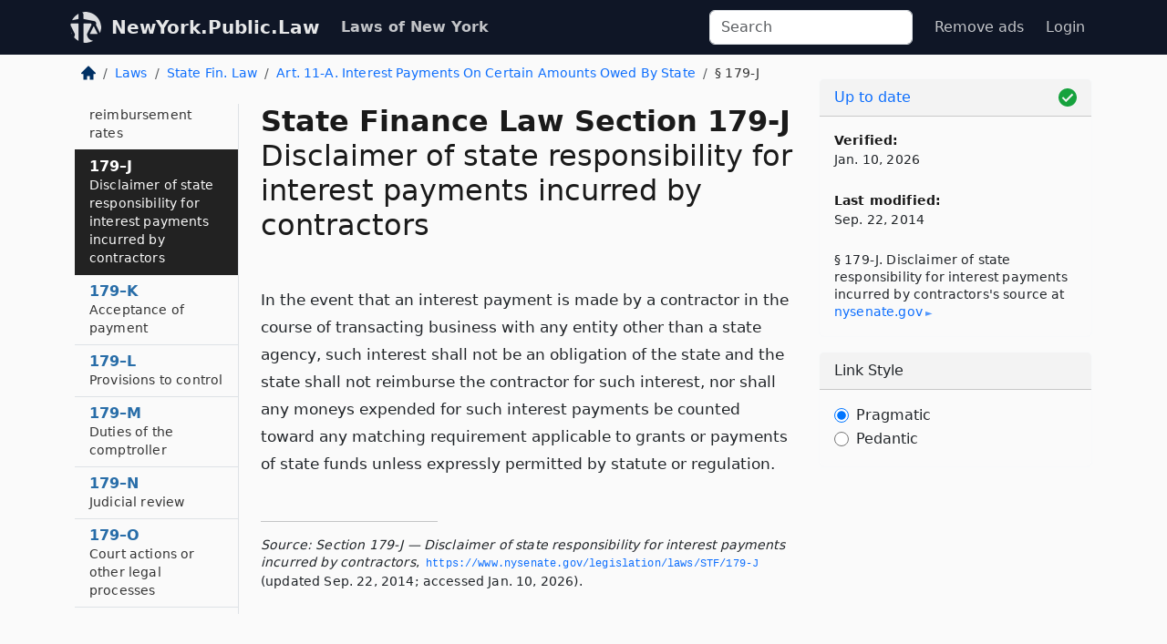

--- FILE ---
content_type: text/html; charset=utf-8
request_url: https://newyork.public.law/laws/n.y._state_finance_law_section_179-j
body_size: 5752
content:
<!DOCTYPE html>
<html lang='en'>
<head>
<meta charset='utf-8'>
<meta content='width=device-width, initial-scale=1, shrink-to-fit=no' name='viewport'>
<meta content='ie=edge' http-equiv='x-ua-compatible'>
  <!-- Google tag (gtag.js) -->
  <script async src="https://www.googletagmanager.com/gtag/js?id=G-H4FE23NSBJ" crossorigin="anonymous"></script>
  <script>
    window.dataLayer = window.dataLayer || [];
    function gtag(){dataLayer.push(arguments);}
    gtag('js', new Date());

    gtag('config', 'G-H4FE23NSBJ');
  </script>

<!-- Metadata -->
<title>N.Y. State Finance Law Section 179-J – Disclaimer of state responsibility for interest payments incurred by contractors (2026)</title>
<meta content='In the event that an interest payment is made by a contractor in the course of transacting business with any entity other…' name='description'>

<link rel="canonical" href="https://newyork.public.law/laws/n.y._state_finance_law_section_179-j">

    <!-- Twitter Meta Tags -->
    <meta name="twitter:card"        content="summary">
    <meta name="twitter:site"        content="@law_is_code">
    <meta name="twitter:title"       content="N.Y. State Finance Law Section 179-J – Disclaimer of state responsibility for interest payments incurred by contractors (2026)">
    <meta name="twitter:description" content="In the event that an interest payment is made by a contractor in the course of transacting business with any entity other…">

    <!-- Facebook Meta Tags -->
    <meta property="og:type"         content="article">
    <meta property="og:url"          content="https://newyork.public.law/laws/n.y._state_finance_law_section_179-j">
    <meta property="og:title"        content="N.Y. State Finance Law Section 179-J – Disclaimer of state responsibility for interest payments incurred by contractors (2026)">
    <meta property="og:determiner"   content="the">
    <meta property="og:description"  content="In the event that an interest payment is made by a contractor in the course of transacting business with any entity other…">

    <meta property="article:author"  content="NY State Senate">

    <meta property="article:section" content="State Finance Law">

    <!-- Apple Meta Tags -->
    <meta property="og:site_name"     content="NewYork.Public.Law">

    <!-- LinkedIn Meta Tags -->
    <meta property="og:title"        content="N.Y. State Finance Law Section 179-J – Disclaimer of state responsibility for interest payments incurred by contractors (2026)" name="title">

        <!-- Jurisdiction Icon -->

        <meta name="twitter:image"       content="https://newyork.public.law/assets/jurisdiction/new-york-c954d87af14b523b19b292236af483242aa1ca9007e0b96080fd9afcd3928858.png">
        <meta name="twitter:image:alt"   content="New York icon">
        
        <link rel="apple-touch-icon"     href="https://newyork.public.law/assets/jurisdiction/256x256/new-york-178e7f7dd689fa81d78879372c59764dd65e7a08331c87f39f8232d2a004a913.png" sizes="256x256" >
        <meta property="og:image"        content="https://newyork.public.law/assets/jurisdiction/256x256/new-york-178e7f7dd689fa81d78879372c59764dd65e7a08331c87f39f8232d2a004a913.png">
        <meta property="og:image:type"   content="image/png">
        <meta property="og:image:width"  content="256">
        <meta property="og:image:height" content="256">
        <meta property="og:image:alt"    content="New York icon">

<!-- CSS -->
<link rel="stylesheet" href="/assets/themes/newyork-d717e4a0f22620baf088db4cfa7f0d2d3b50699bbb154e8b7c884e7547a55cd0.css">
<!-- Favicons -->
<!-- Platform-independent .ico -->
<link rel="icon" type="image/x-icon" href="/assets/favicon/favicon-1971bb419bcff8b826acfc6d31b7bcdaa84e2b889fb346f139d81d504e21301c.ico">
<!-- Generic Favicon -->
<link rel="icon" type="image/png" href="/assets/favicon/favicon-196x196-1a89cdc4f55cce907983623a3705b278153a4a7c3f4e937224c2f68263cdf079.png" sizes="196x196">
<!-- Apple -->
<link rel="icon" type="image/png" href="/assets/favicon/apple-touch-icon-152x152-34df06b5e2e93efe4b77219bb2f7c625e82b95f0bdadc5b066ec667d56fd329d.png" sizes="196x196">
<!-- Microsoft favicons -->
<meta content='#FFFFFF' name='msapplication-TileColor'>
<meta content='https://california.public.law/assets/favicon/mstile-144x144-1ff51a60a42438151b0aa8d2b8ecdaa867d9af9ede744983626c8263eb9051c5.png' name='msapplication-TileImage'>
<meta content='https://california.public.law/assets/favicon/mstile-310x150-ae54f5e235f629e5bbc1b3787980a0a0c790ccaaf7e6153f46e35480b9460a78.png' name='msapplication-wide310x150logo'>
<meta content='https://california.public.law/assets/favicon/mstile-310x310-c954d87af14b523b19b292236af483242aa1ca9007e0b96080fd9afcd3928858.png' name='msapplication-square310x310logo'>

<!-- Structured Data -->


  <script type="text/javascript" 
          async="async" 
          data-noptimize="1" 
          data-cfasync="false" 
          src="//scripts.pubnation.com/tags/94287298-70cd-4370-b788-e4f2e9fa8c06.js">
  </script>

</head>



<body data-environment="production" data-parent-path="/laws/n.y._state_finance_law_article_11-a" data-revision-ruby="2.2.29" data-revision-ts="2.1.14" data-sentry-dsn-javascript="https://bab07efcc3f7485259f5baf1f2b14d4b@o118555.ingest.us.sentry.io/4509024199901184" data-statute-number="179-J">

<!-- Logo and Navbar -->
<nav class='navbar navbar-expand-lg navbar-dark d-print-none' id='top-navbar'>
<div class='container'>
<a class='navbar-brand' href='https://newyork.public.law'>
<img alt="Public.Law logo" height="34" width="34" src="/assets/logo/logo-white-on-transparent-68px-8727330fcdef91e245320acd7eb218bf7c3fc280a9ac48873293e89c65f1557a.png">
</a>
<a class='navbar-brand' href='https://newyork.public.law'>
NewYork.Public.Law
</a>
<button aria-controls='navbarSupportedContent' aria-expanded='false' aria-label='Toggle navigation' class='navbar-toggler' data-bs-target='#navbarSupportedContent' data-bs-toggle='collapse' type='button'>
<span class='navbar-toggler-icon'></span>
</button>
<div class='collapse navbar-collapse' id='navbarSupportedContent'>
<ul class='navbar-nav me-auto'>
<li class='nav-item active'>
<a class='nav-link' href='/laws'>Laws of New York</a>
</li>
<!-- Hack to add the ORCP if this is the Oregon site -->
</ul>
<!-- Small search form -->
<form class="form-inline my-2 my-lg-0 me-2" action="/search" accept-charset="UTF-8" method="get"><input type="search" name="term" id="term" value="" class="form-control mr-sm-2" placeholder="Search" aria-label="Search">
</form>
<ul class='navbar-nav me-right'>
<li class="nav-item rounded ms-1 me-1"><a class="nav-link rounded ms-1 me-1" href="https://www.public.law/pricing">Remove ads</a></li>
<li class="nav-item"><a class="nav-link" href="/users/sign_in">Login</a></li>
</ul>
</div>
</div>
</nav>

<div class='container'>
<div class='row'>
<div class='col-sm-10 col-print-12'>
<div class='d-print-none mb-4'>
  <script type="application/ld+json">
{"@context":"https://schema.org","@type":"BreadcrumbList","itemListElement":[{"@type":"ListItem","position":1,"item":"https://newyork.public.law/","name":"\u003cimg alt=\"Home\" height=\"16\" width=\"16\" src=\"/assets/home-bdfd622f0da71bdae5658d6657246217fd7f910da9dce4be94da15f81e831120.svg\"\u003e"},{"@type":"ListItem","position":2,"item":"https://newyork.public.law/laws","name":"Laws"},{"@type":"ListItem","position":3,"item":"https://newyork.public.law/laws/n.y._state_finance_law","name":"State Fin. Law"},{"@type":"ListItem","position":4,"item":"https://newyork.public.law/laws/n.y._state_finance_law_article_11-a","name":"Art. 11-A. Interest Payments On Certain Amounts Owed By State"},{"@type":"ListItem","position":5,"item":"https://newyork.public.law/laws/n.y._state_finance_law_section_179-j","name":"§ 179-J"}]}
</script>

<nav aria-label="breadcrumb">
  <ol class="breadcrumb">
      <li class="breadcrumb-item">
        <a href="https://newyork.public.law/"><img alt="Home" height="16" width="16" src="/assets/home-bdfd622f0da71bdae5658d6657246217fd7f910da9dce4be94da15f81e831120.svg"></a>
      </li>
      <li class="breadcrumb-item">
        <a href="https://newyork.public.law/laws">Laws</a>
      </li>
      <li class="breadcrumb-item">
        <a href="https://newyork.public.law/laws/n.y._state_finance_law">State Fin. Law</a>
      </li>
      <li class="breadcrumb-item">
        <a href="https://newyork.public.law/laws/n.y._state_finance_law_article_11-a">Art. 11-A. Interest Payments On Certain Amounts Owed By State</a>
      </li>
    
      <li class="breadcrumb-item active" aria-current="page">
        § 179-J
      </li>
  </ol>
</nav> 

</div>


<div class='row'>
<div class='col-sm order-last'>
<article>
<div id='leaf-page-title'>
<h1 id='number_and_name'>
<span class='meta-name-and-number'>
<span class='d-none d-print-inline'>
N.Y.
</span>
State Finance Law Section 179-J
</span>
<br>
<span id='name'>
Disclaimer of state responsibility for interest payments incurred by contractors
</span>
</h1>
</div>

<hr class='d-none d-print-block top'>
<div id='leaf-statute-body'>
<section> In the event that an interest payment is made by a contractor in the course of transacting business with any entity other than a state agency, such interest shall not be an obligation of the state and the state shall not reimburse the contractor for such interest, nor shall any moneys expended for such interest payments be counted toward any matching requirement applicable to grants or payments of state funds unless expressly permitted by statute or regulation.</section>


<div class='d-print-none mt-5'>
<hr style='width: 33%; margin-left: 0;'>
<p class='small' style='line-height: 1.4em; letter-spacing: 0.01rem;'>
<cite>
<i>Source:</i>
<i>Section 179-J — Disclaimer of state responsibility for interest payments incurred by contractors</i>,<code> <a id="footer-source-link" rel="nofollow" href="https://www.nysenate.gov/legislation/laws/STF/179-J">https://www.&shy;nysenate.&shy;gov/legislation/laws/STF/179-J</a></code> (updated Sep. 22, 2014; accessed Jan. 10, 2026).
</cite>
</p>
</div>

</div>
</article>
</div>
<div class='col-sm-3 order-first d-none d-md-block d-print-none'>
<main class='sticky-top'>
<div class='d-flex flex-column align-items-stretch'>
<div class='list-group list-group-flush scrollarea border-end' id='sibling-nav'>
<a class='list-group-item list-group-item-action' href='n.y._state_finance_law_section_179-d' id='n179-D'>179–D<br><span class='name'>Legislative intent</span></a>
<a class='list-group-item list-group-item-action' href='n.y._state_finance_law_section_179-e' id='n179-E'>179–E<br><span class='name'>Definitions</span></a>
<a class='list-group-item list-group-item-action' href='n.y._state_finance_law_section_179-f' id='n179-F'>179–F<br><span class='name'>Determination of eligibility for payment of interest on amounts owed to contractors</span></a>
<a class='list-group-item list-group-item-action' href='n.y._state_finance_law_section_179-g' id='n179-G'>179–G<br><span class='name'>Computation of interest payment</span></a>
<a class='list-group-item list-group-item-action' href='n.y._state_finance_law_section_179-h' id='n179-H'>179–H<br><span class='name'>Determination of appropriations against which interest payments are to be charged</span></a>
<a class='list-group-item list-group-item-action' href='n.y._state_finance_law_section_179-i' id='n179-I'>179–I<br><span class='name'>Exclusion of interest from reimbursement rates</span></a>
<a class='list-group-item list-group-item-action' href='n.y._state_finance_law_section_179-j' id='n179-J'>179–J<br><span class='name'>Disclaimer of state responsibility for interest payments incurred by contractors</span></a>
<a class='list-group-item list-group-item-action' href='n.y._state_finance_law_section_179-k' id='n179-K'>179–K<br><span class='name'>Acceptance of payment</span></a>
<a class='list-group-item list-group-item-action' href='n.y._state_finance_law_section_179-l' id='n179-L'>179–L<br><span class='name'>Provisions to control</span></a>
<a class='list-group-item list-group-item-action' href='n.y._state_finance_law_section_179-m' id='n179-M'>179–M<br><span class='name'>Duties of the comptroller</span></a>
<a class='list-group-item list-group-item-action' href='n.y._state_finance_law_section_179-n' id='n179-N'>179–N<br><span class='name'>Judicial review</span></a>
<a class='list-group-item list-group-item-action' href='n.y._state_finance_law_section_179-o' id='n179-O'>179–O<br><span class='name'>Court actions or other legal processes</span></a>
<a class='list-group-item list-group-item-action' href='n.y._state_finance_law_section_179-p' id='n179-P'>179–P<br><span class='name'>Inapplicability of the provisions</span></a>

</div>
</div>
</main>
</div>

</div>

</div>
<div class='col-sm-2 d-print-none d-none d-lg-block'>
<!-- Right Side Bar -->
<div class='card border-light mb-1 mt-3'>
<div class='card-header'>
<span>
<img alt="Green check means up to date." style="width: 20px; float: right; margin-top: 2px" width="20" height="20" src="/assets/checked-dark-green-2857f87605b971587a477f5d9beafb3c3a76b47b8a4b5dcecbf01b27418206c1.svg">
</span>
<span>
<a class="card-link" href="https://newyork.public.law/laws/information-about-updates">Up to date</a>
</span>
</div>
<div class='card-body'>
<p class='mb-1 card-text small' style='line-height: 1.5em; letter-spacing: 0.01rem'>
<strong>Verified:</strong>
<br>
Jan. 10, 2026
</p>
<p class='mt-4 card-text small' style='line-height: 1.5em; letter-spacing: 0.01rem'>
<strong>Last modified:</strong>
<br>
Sep. 22, 2014
</p>
<p class='card-text mt-4 small' style='line-height: 1.4em; letter-spacing: 0.01rem'>
<cite>
§ 179-J. Disclaimer of state responsibility for interest payments incurred by contractors's source at
<a class="source-link external" rel="nofollow" href="https://www.nysenate.gov/legislation/laws/STF/179-J">nysenate​.gov</a>
</cite>
</p>
</div>
</div>



<div class='card border-light mb-1 mt-3'>
<div class='card-header'>
Link Style
</div>
<div class='card-body'>
<form>
<div class='form-check'>
<input class='form-check-input' id='radioPragmatic' name='customRadio' type='radio'>
<label class='form-check-label' for='radioPragmatic'>
Pragmatic
</label>
</div>
<div class='form-check'>
<input class='form-check-input' id='radioPedantic' name='customRadio' type='radio'>
<label class='form-check-label' for='radioPedantic'>
Pedantic
</label>
</div>
</form>
</div>
</div>



</div>
</div>
<hr class='bottom'>
<footer>
<div class='d-print-none'>
<div class='row'>
<div class='col-sm-3' id='stay-connected'>
<h2>Stay Connected</h2>
<p>
Join thousands of people who receive monthly site updates.
</p>
<p>
<a class='btn btn-primary' href='https://eepurl.com/dqx2dj' id='temp-subscribe' role='button'>Subscribe</a>
</p>
<p id='social-icons'>
<a href="https://www.instagram.com/law.is.code/"><img alt="Instagram" loading="lazy" decoding="async" height="50" width="50" src="/assets/social/instagram-logo-840401f66d7e41fb9696f8e077c49b550e669a1a613e2612a7ba18aa2c53776d.svg"></a>
<a href="https://www.facebook.com/PublicDotLaw"><img alt="Facebook" loading="lazy" decoding="async" height="50" width="50" src="/assets/social/facebook-logo-button-a44d2115afa1417c74235fd98657a42b6602af1b47332364fa6627a80e5a61ff.svg"></a>
<a href="https://twitter.com/law_is_code"><img alt="Twitter" loading="lazy" decoding="async" height="50" width="50" src="/assets/social/twitter-logo-button-39f7c16ed398ca50006cd9a20dc33da44f7110bc26dbe7ec8980cbd9fc44cdc6.svg"></a>
<a href="https://github.com/public-law/"><img alt="Our GitHub Page" loading="lazy" decoding="async" height="50" width="50" src="/assets/social/github-logo-b4302181192a1d29bb4b020699926827cea1717d423541ad0ec8b318cda6ff97.svg"></a>
</p>
</div>
<div class='col-sm-4'>
<h2>Get Legal Help</h2>
<p class='mb-4'>
The <a class="external" href="https://www.nysba.org/">New York State Bar Association</a> runs a service for finding
an attorney in good standing. Initial consultations
are usually free or discounted: <a class="external" href="https://nysba.org/new-york-state-bar-association-lawyer-referral-service/">Lawyer Referral Service</a>
</p>
<h2>Committed to Public Service</h2>
<p>
We will always provide free access to the current law. In addition,
<a href='https://blog.public.law/automatic-upgrade-for-non-profit-educational-and-govt-users/'>we provide special support</a>
for non-profit, educational, and government users. Through social
entre­pre­neurship, we’re lowering the cost of legal services and
increasing citizen access.
</p>
</div>
<div class='col-sm-5'>
<nav>
<h2>Navigate</h2>
<div class='row'>
<div class='col-sm-4'>
<ul class='compact'>
<li class='mb-2'><a href="https://www.public.law/legal-help-services">Find a Lawyer</a></li>
<li class='mb-2'><a href="https://blog.public.law">Blog</a></li>
<li class='mb-2'><a href="https://www.public.law/about-us">About Us</a></li>
<li class='mb-2'><a href="https://www.public.law/api-info">API</a></li>
<li class='mb-2'><a href="https://www.public.law/contact-us">Contact Us</a></li>
<li class='mb-2'><a href="https://www.public.law/blog">Reports</a></li>
<li class='mb-2'><a href="https://www.public.law/sources">Secondary Sources</a></li>
<li class='mb-2'><a href="https://www.public.law/privacy-policy">Privacy Policy</a></li>
</ul>
</div>
<div class='col-sm-8'>
<table class='table table-sm table-borderless table-light'>
<tbody>
<tr>
<th>California:</th>
<td><a href="https://california.public.law/codes">Codes</a></td>
</tr>
<tr>
<th>Colorado:</th>
<td><a href="https://colorado.public.law/statutes">C.R.S.</a></td>
</tr>
<tr>
<th>Florida:</th>
<td><a href="https://florida.public.law/statutes">Statutes</a></td>
</tr>
<tr>
<th>Nevada:</th>
<td><a href="https://nevada.public.law/statutes">NRS</a></td>
</tr>
<tr>
<th>New York:</th>
<td><a href="https://newyork.public.law/laws">Laws</a></td>
</tr>
<tr>
<th>Oregon:</th>
<td><a href="https://oregon.public.law/rules">OAR</a>, <a href="https://oregon.public.law/statutes">ORS</a></td>
</tr>
<tr>
<th>Texas:</th>
<td><a href="https://texas.public.law/statutes">Statutes</a></td>
</tr>
<tr>
<th>World:</th>
<td><a href="https://www.public.law/world/rome_statute">Rome Statute</a>, <a href="https://www.public.law/dictionary">International Dictionary</a></td>
</tr>
</tbody>
</table>
</div>
</div>
</nav>
</div>
</div>

</div>
<div class='d-none d-print-block'>
<p class='small'>
<i>Location:</i>
<code>https://newyork.public.law/laws/n.y._state_finance_law_section_179-j</code>
</p>
<p class='small'>
<i>Original Source:</i>
<i>Section 179-J — Disclaimer of state responsibility for interest payments incurred by contractors</i>,
<code>https://www.&shy;nysenate.&shy;gov/legislation/laws/STF/179-J</code>
(last ac&shy;cessed Jan. 10, 2026).
</p>

</div>
</footer>

<!-- Modal -->
<div class="modal fade" id="intentionallyBlankModal" tabindex="-1" aria-labelledby="intentionallyBlankModalLabel" aria-hidden="true">
    <div class="modal-dialog modal-dialog-centered">
      <div class="modal-content">
        <div class="modal-header">
          <h5 class="modal-title" id="intentionallyBlankModalLabel">Blank Outline Levels</h5>
          <button type="button" class="close" data-bs-dismiss="modal" aria-label="Close">
            <span aria-hidden="true">&times;</span>
          </button>
        </div>
        <div class="modal-body">
          <p>
          The legislature occasionally skips outline levels.
          For example:
          </p>

<pre>(3) A person may apply [...]
(4)(a) A person petitioning for relief [...]</pre>

          <p>
            In this example, <strong>(3)</strong>, <strong>(4)</strong>,
            and <strong>(4)(a)</strong> are all outline levels, but 
            <strong>(4)</strong> was
            omitted by its authors. It's only implied. This presents an
            interesting challenge when laying out the text. We've
            decided to display a blank section with this note, in order
            to aide readability.
          </p>

          <div class="alert alert-info" role="alert">
            <strong>Trust but verify.</strong>
              <cite>
                <a class="source-link external" rel="nofollow" href="https://www.nysenate.gov/legislation/laws/STF/179-J">Here is the original source for section 179-J</a>
              </cite>
          </div>

          <p>
            Do you have an opinion about this solution?
            <a href="https://www.public.law/contact-us">Drop us a line.</a>
          </p>
        </div>
        <div class="modal-footer">
          <button type="button" class="btn btn-primary" data-bs-dismiss="modal">Close</button>
        </div>
      </div>
    </div>
  </div>

</div>
    <script src="https://js.sentry-cdn.com/bab07efcc3f7485259f5baf1f2b14d4b.min.js" crossorigin="anonymous"></script>

<script src="/assets/application-8807a6c505c369ecf132761755ed2343e2aa03aad8dedd9e32a7ca33c042fd94.js" type="module"></script>
</body>

</html>
